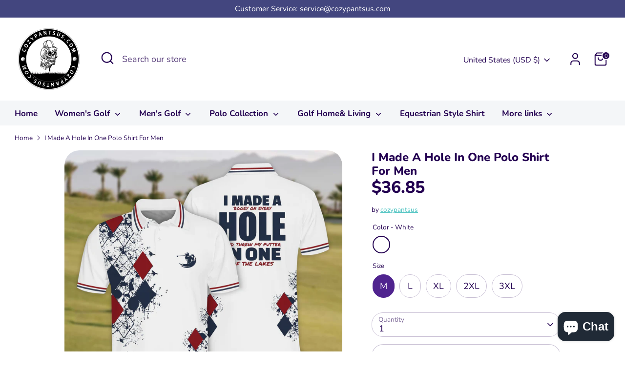

--- FILE ---
content_type: text/html; charset=UTF-8
request_url: https://app.inspon.com/dev-app/backend/api/api.php
body_size: 67
content:
{"product":{"title":"I Made A Hole In One Polo Shirt For Men","featuredImage":{"id":"gid:\/\/shopify\/ProductImage\/39821625426205"},"options":[{"name":"Color","values":["White"]},{"name":"Size","values":["M","L","XL","2XL","3XL"]}],"variants":[{"id":43947252842781,"option1":"White","option2":"M","title":"White \/ M","price":"36.85"},{"id":43947252875549,"option1":"White","option2":"L","title":"White \/ L","price":"36.85"},{"id":43947252908317,"option1":"White","option2":"XL","title":"White \/ XL","price":"36.85"},{"id":43947252941085,"option1":"White","option2":"2XL","title":"White \/ 2XL","price":"36.85"},{"id":43947252973853,"option1":"White","option2":"3XL","title":"White \/ 3XL","price":"36.85"}]},"collection":[{"title":"Men's Golf Shirt"}]}